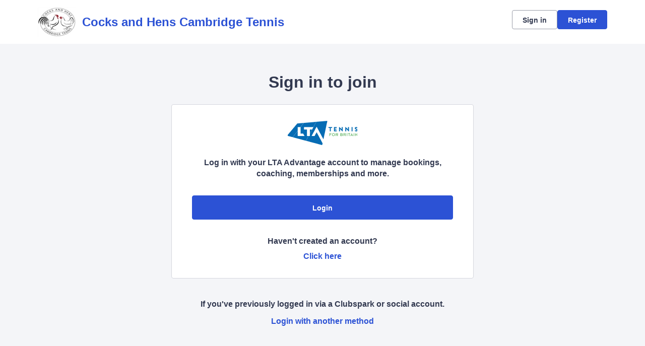

--- FILE ---
content_type: text/html; charset=utf-8
request_url: https://auth.clubspark.uk/account/signin?ReturnUrl=%2fissue%2fwsfed%3fwa%3dwsignin1.0%26wtrealm%3dhttps%253a%252f%252fclubspark.lta.org.uk%252f%26wctx%3drm%253d0%2526id%253d0%2526ru%253dhttps%25253a%25252f%25252fclubspark.lta.org.uk%25252fCocksandHensTennisCambridge%25252fMembership%25252fJoinAdult%25253fid%25253d7636b8b6-aa8d-45c3-97d3-24a9c5625654%26wct%3d2024-05-30T09%253a48%253a00Z%26prealm%3dhttps%253a%252f%252fclubspark.lta.org.uk%252f%26proot%3dhttps%253a%252f%252fclubspark.lta.org.uk%252f%26paroot%3dhttps%253a%252f%252fclubspark.lta.org.uk%252fCocksandHensTennisCambridge%26source%3dCocksandHensTennisCambridge%26name%3dCocks%2band%2bHens%2bCambridge%2bTennis%26nologo%3d0%26error%3dFalse%26message%3d%26hf%3d6%26bf%3d6&wa=wsignin1.0&wtrealm=https%3a%2f%2fclubspark.lta.org.uk%2f&wctx=rm%3d0%26id%3d0%26ru%3dhttps%253a%252f%252fclubspark.lta.org.uk%252fCocksandHensTennisCambridge%252fMembership%252fJoinAdult%253fid%253d7636b8b6-aa8d-45c3-97d3-24a9c5625654&wct=2024-05-30T09%3a48%3a00Z&prealm=https%3a%2f%2fclubspark.lta.org.uk%2f&proot=https%3a%2f%2fclubspark.lta.org.uk%2f&paroot=https%3a%2f%2fclubspark.lta.org.uk%2fCocksandHensTennisCambridge&source=CocksandHensTennisCambridge&name=Cocks+and+Hens+Cambridge+Tennis&nologo=0&error=False&message=&hf=6&bf=6
body_size: 5162
content:



<!DOCTYPE html>
<html lang="en" class="no-js">
<head>

        <link rel="icon" type="image/x-icon" href="https://clubspark.net/Content/Icons/favicon.ico?c=en-GB&amp;v=639041682720000000-261045">

    <title>Clubspark / Cocks and Hens Cambridge Tennis / Account / Sign in</title>

    <meta charset="utf-8">
    <meta http-equiv="x-ua-compatible" content="ie=edge">
    <meta name="viewport" content="width=device-width">
    <meta name="description">

    

    <!-- Framebuster -->
    <script type="text/javascript">if (top.location != self.location) top.location = self.location.href;</script>

    <!-- Fonts -->
       <link href="https://clubspark.net/content/public/clubspark/solo/global/css/comp-fonts.css?c=en-GB&amp;v=639041682720000000-261045" type="text/css" media="screen, print" rel="stylesheet" />  <link href="https://clubspark.net/Content/Fonts/DMSans/dmsans-font.css?c=en-GB&amp;v=639041682720000000-261045" type="text/css" media="screen, print" rel="stylesheet" />  

    <!-- CSS -->
    <link href="https://clubspark.net/content/public/clubspark/solo/venue/css/comp-core.css?c=en-GB&amp;v=639041682720000000-261045" rel="stylesheet" type="text/css" />


    <link href="https://clubspark.lta.org.uk/CocksandHensTennisCambridge/Theme.css?638966558079200000" rel="stylesheet" type="text/css" />

    

    <!-- Modenizr -->
    <script type="text/javascript" src="https://clubspark.net/Scripts/Standalone/modernizr-2.8.3.min.js?c=en-GB&amp;v=639041682720000000-261045"></script>

    <!--[if lte IE 9]>
        <script src="https://clubspark.net/Scripts/Standalone/html5shiv.min.js?c=en-GB&amp;v=639041682720000000-261045"></script>
    <![endif]-->
    <!-- JS configuration -->

</head>

<body class="sign-in lta-sign-in lta-account-v2 ">

    

    <!-- Skip links -->
    <div class="skip-links">
        <ul>
            <li><a href="#skipcontent" id="lta-header-skipToContentLink" name="lta-header-skipToContentLink" tabindex="1">Skip to content</a></li>
        </ul>
    </div>

    <header id="venue-header" class="ui-header-v2   ui-header-v2-compact ui-header-v2-signed-out">
        <div class="ui-header-v2-page-width-container ui-header-v2-page-padding">
            <div class="ui-header-v2-container">
                <div class="ui-header-v2-primary-content">
                        <h1 class="ui-header-v2-title-container">
                            <a class="ui-header-v2-title-anchor" href="https://clubspark.lta.org.uk/CocksandHensTennisCambridge" class="clearfix" tabindex="5">
                                    <img src="https://sportlabs.blob.core.windows.net/e3975778-76a6-4baa-8ed6-6434a954c03b/Logos/30d7a045-2341-49a5-9c9f-3e10ad5c6949.jpg" style="width:76px" alt="" />
                                    <span class="ui-header-v2-title-label js-header-v2-title-label cs-ui-truncate-text">Cocks and Hens Cambridge Tennis</span>
                            </a>
                        </h1>
                </div>

                <div class="ui-header-v2-secondary-content ui-header-v2-flex-align-items">
                        <div id="account-bar" class="ui-header-v2-account-container">
                            <button class="ui-header-v2-mobile-account-nav-btn js-header-v2-mobile-account-nav-btn"></button>
                            <div class="ui-account-inner-container js-account-inner-container">
                                <ul class="ui-header-v2-account-options-list js-account-dropdown-list">
                                    <li><a data-testid="sign-in-link" class="cs-btn sm tertiary _10px-spacing-bottom" href="https://clubspark.lta.org.uk/CocksandHensTennisCambridge/Account/SignIn?returnUrl=https%3a%2f%2fclubspark.lta.org.uk%2fCocksandHensTennisCambridge%2fMembership%2fJoinAdult%3fid%3d7636b8b6-aa8d-45c3-97d3-24a9c5625654">Sign in</a></li>
                                    <li><a data-testid="sign-up-link" class="cs-btn sm primary" href="https://clubspark.lta.org.uk/CocksandHensTennisCambridge/Account/SignUp?returnUrl=https%3a%2f%2fclubspark.lta.org.uk%2fCocksandHensTennisCambridge%2fMembership%2fJoinAdult%3fid%3d7636b8b6-aa8d-45c3-97d3-24a9c5625654">Register</a></li>
                                </ul>
                            </div>
                        </div>
                </div>

                <nav id="account-menu-mobile" class="ui-cs-mobile-menu">
                    <ul class="ui-cs-mobile-menu-root">
                        <li><a class="cs-btn sm tertiary _10px-spacing-bottom" href="https://clubspark.lta.org.uk/CocksandHensTennisCambridge/Account/SignIn?returnUrl=https%3a%2f%2fclubspark.lta.org.uk%2fCocksandHensTennisCambridge%2fMembership%2fJoinAdult%3fid%3d7636b8b6-aa8d-45c3-97d3-24a9c5625654">Sign in</a></li>
                        <li><a class="cs-btn sm primary" href="https://clubspark.lta.org.uk/CocksandHensTennisCambridge/Account/SignUp?returnUrl=https%3a%2f%2fclubspark.lta.org.uk%2fCocksandHensTennisCambridge%2fMembership%2fJoinAdult%3fid%3d7636b8b6-aa8d-45c3-97d3-24a9c5625654">Register</a></li>
                    </ul>
                </nav>

            </div>
        </div>
    </header>


    

    <div id="content">

        <a id="skipcontent" name="skipcontent"></a>

        


<style>
    .white-popup {
        position: relative;
        background: #FFF;
    }
</style>

<div class="container">
    <div class="title">
        <h1>Sign in to join</h1>
    </div>

    <div class="sign-in-component">
        <div class="panel">
            <div class="icon">
                <img src="https://clubspark.net/content/public/clubspark/solo/venue/img/core/lta-logo-blue.png?c=en-GB&amp;v=639041682720000000-261045" alt="" />
            </div>
            <p class="description"><em>Log in with your LTA Advantage account to manage bookings, coaching, memberships and more.</em></p>

            <div class="primary-action">
                <form method="get" action="/issue/hrd/select">
                    <input name="originalSigninUrl" type="hidden" value="https://auth.clubspark.uk/issue/hrd?wa=wsignin1.0&amp;wtrealm=https%3a%2f%2fclubspark.lta.org.uk%2f&amp;wctx=rm%3d0%26id%3d0%26ru%3dhttps%253a%252f%252fclubspark.lta.org.uk%252fCocksandHensTennisCambridge%252fMembership%252fJoinAdult%253fid%253d7636b8b6-aa8d-45c3-97d3-24a9c5625654&amp;wct=2024-05-30T09%3a48%3a00Z&amp;prealm=https%3a%2f%2fclubspark.lta.org.uk%2f&amp;proot=https%3a%2f%2fclubspark.lta.org.uk%2f&amp;paroot=https%3a%2f%2fclubspark.lta.org.uk%2fCocksandHensTennisCambridge&amp;source=CocksandHensTennisCambridge&amp;name=Cocks+and+Hens+Cambridge+Tennis&amp;nologo=0&amp;error=False&amp;message=&amp;hf=6&amp;bf=6">
                    <button class="cs-btn primary med fw" type="submit" name="idp" value="LTA2">Login</button>
                </form>
            </div>
            <div class="secondary-action">
                <p>
                    Haven't created an account?
                    <span>
                        <a class="plain-link" href="https://clubspark.lta.org.uk/CocksandHensTennisCambridge/Account/SignUp?returnUrl=https%3a%2f%2fclubspark.lta.org.uk%2fCocksandHensTennisCambridge%2fMembership%2fJoinAdult%3fid%3d7636b8b6-aa8d-45c3-97d3-24a9c5625654&source=">Click here <span class="visuallyhidden">to register for a ClubSpark account</span></a>
                    </span>
                </p>
            </div>
        </div>
        <div class="alt-login-action">
            <div class="panel transparent">
                <p>If you've previously logged in via a Clubspark or social account.</p>
                <p><a class="plain-link js-alt-options-modal" href="#"><strong>Login with another method</strong></a></p>
            </div>
        </div>
    </div>
</div>

<div class="alt-login-options">

    <div id="alt-login-options" data-display-auto="false" class="white-popup mfp-hide">

        <div class="popup-header">
            <h2 class="h1 secondary">
                <span>Clubspark</span>
            </h2>
            <h3 class="h2">
                Clubspark account log in
            </h3>
        </div>

        <div class="popup-body">
<form action="/account/signin?ReturnUrl=%2fissue%2fwsfed%3fwa%3dwsignin1.0%26wtrealm%3dhttps%253a%252f%252fclubspark.lta.org.uk%252f%26wctx%3drm%253d0%2526id%253d0%2526ru%253dhttps%25253a%25252f%25252fclubspark.lta.org.uk%25252fCocksandHensTennisCambridge%25252fMembership%25252fJoinAdult%25253fid%25253d7636b8b6-aa8d-45c3-97d3-24a9c5625654%26wct%3d2024-05-30T09%253a48%253a00Z%26prealm%3dhttps%253a%252f%252fclubspark.lta.org.uk%252f%26proot%3dhttps%253a%252f%252fclubspark.lta.org.uk%252f%26paroot%3dhttps%253a%252f%252fclubspark.lta.org.uk%252fCocksandHensTennisCambridge%26source%3dCocksandHensTennisCambridge%26name%3dCocks%2band%2bHens%2bCambridge%2bTennis%26nologo%3d0%26error%3dFalse%26message%3d%26hf%3d6%26bf%3d6&amp;wa=wsignin1.0&amp;wtrealm=https%3a%2f%2fclubspark.lta.org.uk%2f&amp;wctx=rm%3d0%26id%3d0%26ru%3dhttps%253a%252f%252fclubspark.lta.org.uk%252fCocksandHensTennisCambridge%252fMembership%252fJoinAdult%253fid%253d7636b8b6-aa8d-45c3-97d3-24a9c5625654&amp;wct=2024-05-30T09%3a48%3a00Z&amp;prealm=https%3a%2f%2fclubspark.lta.org.uk%2f&amp;proot=https%3a%2f%2fclubspark.lta.org.uk%2f&amp;paroot=https%3a%2f%2fclubspark.lta.org.uk%2fCocksandHensTennisCambridge&amp;source=CocksandHensTennisCambridge&amp;name=Cocks+and+Hens+Cambridge+Tennis&amp;nologo=0&amp;error=False&amp;message=&amp;hf=6&amp;bf=6" method="post"><input name="__RequestVerificationToken" type="hidden" value="HvToe4sHXQ7w08GwAHHydZtIV0RSnUWdRGYOF-5sY2u-Ueqym2tXN3dNMjIH2AfSKsLqqnWQcLitLwp1rVk9PqPKHgLyiXoexYklbKAH8H41" />                <div class="control-group">
                    <label for="EmailAddress">Email address</label>
                    <input data-val="true" data-val-length="Email address cannot exceed 100 characters." data-val-length-max="100" data-val-regex="Invalid email address" data-val-regex-pattern="^[\w!#$&amp;_%+&#39;-]+[\w.!#$&amp;_%+&#39;-]*@[\w.-]+\.\w{2,}$" data-val-required="Email address is required" id="EmailAddress" name="EmailAddress" placeHolder="Enter email address" type="text" value="" />
                    <span class="field-validation-valid" data-valmsg-for="EmailAddress" data-valmsg-replace="true"></span>
                </div>
                <div class="control-group">
                    <label for="Password">Password</label>
                    <input data-val="true" data-val-length="Password cannot exceed 20 characters." data-val-length-max="20" data-val-required="Password is required" id="Password" name="Password" placeHolder="Enter password" type="password" />
                    <span class="field-validation-valid" data-valmsg-for="Password" data-valmsg-replace="true"></span>
                    <p class="input-description"><a class="plain-link" href="https://clubspark.lta.org.uk/CocksandHensTennisCambridge/Account/ForgottenPassword?source=" target="_top">Forgotten your password?</a></p>
                </div>
                <div>
                    <button id="signin-btn" class="cs-btn primary med fw" type="submit">Login</button>
                </div>
</form>
            <div class="social-login-options">
                <div class="title">
                    <h4 class="h3">Or <span>sign with these options</span></h4>
                </div>
                <form method="get" action="/issue/hrd/select">
                    <input name="originalSigninUrl" type="hidden" value="https://auth.clubspark.uk/issue/hrd?wa=wsignin1.0&amp;wtrealm=https%3a%2f%2fclubspark.lta.org.uk%2f&amp;wctx=rm%3d0%26id%3d0%26ru%3dhttps%253a%252f%252fclubspark.lta.org.uk%252fCocksandHensTennisCambridge%252fMembership%252fJoinAdult%253fid%253d7636b8b6-aa8d-45c3-97d3-24a9c5625654&amp;wct=2024-05-30T09%3a48%3a00Z&amp;prealm=https%3a%2f%2fclubspark.lta.org.uk%2f&amp;proot=https%3a%2f%2fclubspark.lta.org.uk%2f&amp;paroot=https%3a%2f%2fclubspark.lta.org.uk%2fCocksandHensTennisCambridge&amp;source=CocksandHensTennisCambridge&amp;name=Cocks+and+Hens+Cambridge+Tennis&amp;nologo=0&amp;error=False&amp;message=&amp;hf=6&amp;bf=6">
                    <div class="col social-signin" style="margin-left: 0;">
                        <ul>
                            <li>
                                <button class="facebook" type="submit" name="idp" value="Facebook">
                                    <span class="label-wrap">
                                        <span aria-hidden="true" class="icon">
                                            <svg width="16" height="16" viewBox="0 0 16 16" fill="none" xmlns="http://www.w3.org/2000/svg">
                                                <path d="M6.496 15h2.57V8.738h1.996l.329-2.488H9.066V4.527c0-.382.055-.683.22-.875.163-.218.519-.328 1.01-.328h1.313V1.11A17.276 17.276 0 0 0 9.695 1c-.984 0-1.75.3-2.324.875-.601.574-.875 1.367-.875 2.406V6.25H4.391v2.488h2.105V15z" fill="#4260AA" />
                                            </svg>
                                        </span>
                                        <span class="label">Facebook</span>
                                    </span>
                                </button>
                            </li>
                            <li>
                                <button class="google" type="submit" name="idp" value="Google">
                                    <span class="label-wrap">
                                        <span aria-hidden="true" class="icon">
                                            <svg width="16" height="16" viewBox="0 0 16 16" fill="none" xmlns="http://www.w3.org/2000/svg">
                                                <path fill-rule="evenodd" clip-rule="evenodd" d="M10.449 5.065a3.256 3.256 0 0 0-2.328-.942c-1.592 0-2.944 1.103-3.432 2.627-.12.393-.194.815-.194 1.25 0 .435.073.857.2 1.25.482 1.524 1.834 2.626 3.426 2.626.896 0 1.578-.26 2.086-.631.803-.59 1.164-1.468 1.231-2.051H8.12V6.848h5.653c.087.393.127.773.127 1.292 0 1.924-.656 3.546-1.793 4.649-.996.97-2.36 1.531-3.986 1.531-2.355 0-4.389-1.418-5.379-3.483a6.584 6.584 0 0 1 0-5.674c.99-2.065 3.024-3.483 5.379-3.483 1.625 0 2.983.625 4.027 1.643l-1.7 1.742z" fill="#E95E43" />
                                            </svg>
                                        </span>
                                        <span class="label">Google</span>

                                    </span>
                                </button>
                            </li>
                            <li>
                                <button class="microsoft" type="submit" name="idp" value="Microsoft">
                                    <span class="label-wrap">
                                        <span aria-hidden="true" class="icon">
                                            <svg width="17" height="16" viewBox="0 0 17 16" fill="none" xmlns="http://www.w3.org/2000/svg">
                                                <path fill-rule="evenodd" clip-rule="evenodd" d="M14.554 1.93a476.33 476.33 0 0 0-6.562.952 2325.57 2325.57 0 0 0 0 4.849c1.121-.004 2.241-.014 3.362-.025 1.067-.01 2.134-.02 3.201-.024V4.806l-.001-2.877zm-7.16 1.046c-1.653.207-3.305.426-4.95.68v4.111c.866.002 1.732-.003 2.598-.01.784-.005 1.57-.01 2.354-.01l-.001-2.12v-.002l-.002-2.649zm-4.95 5.292c.862-.003 1.724.003 2.586.008.787.006 1.574.011 2.362.01v1.81c.002.992.003 1.983.001 2.975a265.56 265.56 0 0 0-3.77-.523l-1.179-.158V8.268zm12.11.063H7.982l.005 2.19.005 2.621c2.189.297 4.377.601 6.562.928v-1.913c.001-1.276.002-2.55 0-3.826z" fill="#442359" />
                                            </svg>
                                        </span>
                                        <span class="label">
                                            Microsoft
                                        </span>
                                    </span>
                                </button>
                            </li>
                        </ul>
                    </div>
                </form>
            </div>
        </div>
    </div>
</div>

<div class="invalid-login">
    <div id="invalid-login" class="white-popup mfp-hide">
        <div class="popup-header">
            <h2 class="h1 secondary">Details not recognized</h2>
        </div>
        <div class="popup-body">
            <p class="m">These aren't the right details. If you’ve updated your login details to an LTA username and password please use the <span class="boldtxt">LTA login button.</span></p>
            <p class="m vb_20">If you haven’t updated your details, please try again.</p>
            <img srcset="https://clubspark.net/Content/Public/Clubspark/solo/venue/img/core/sign-in/clubspark-failed-login_mobile.jpg?c=en-GB&amp;v=639041682720000000-261045 335w, https://clubspark.net/Content/Public/Clubspark/solo/venue/img/core/sign-in/clubspark-failed-login_desktop.jpg?c=en-GB&amp;v=639041682720000000-261045 600w"
                    sizes="(max-width: 767px) 335px, 600px"
                    src="https://clubspark.net/Content/Public/Clubspark/solo/venue/img/core/sign-in/clubspark-failed-login_desktop.jpg?c=en-GB&amp;v=639041682720000000-261045"
                    alt="Invalid Login"
                    class="scale" />
        </div>
        <div class="popup-footer">
            <button class="cs-btn secondary m js-close-popup">OK</button>
        </div>
    </div>
</div>

<div class="invalid-login-already-changed">
    <div id="invalid-login-already-changed" class="white-popup mfp-hide">
        <div class="popup-header">
            <h2 class="h1 secondary">Sign in already changed</h2>
        </div>
        <div class="popup-body">
            <p class="m">It looks like you have already updated this sign in to an LTA login.</p>
            <p class="m">Your LTA username is <strong><span class="js-username"></span></strong></p>
            <p class="m vb_20">Please click the <strong>LTA button</strong> to sign in.</p>
            <img srcset="https://clubspark.net/Content/Public/Clubspark/solo/venue/img/core/sign-in/clubspark-failed-login_mobile.jpg?c=en-GB&amp;v=639041682720000000-261045 335w, https://clubspark.net/Content/Public/Clubspark/solo/venue/img/core/sign-in/clubspark-failed-login_desktop.jpg?c=en-GB&amp;v=639041682720000000-261045 600w"
                    sizes="(max-width: 767px) 335px, 600px"
                    src="https://clubspark.net/Content/Public/Clubspark/solo/venue/img/core/sign-in/clubspark-failed-login_desktop.jpg?c=en-GB&amp;v=639041682720000000-261045"
                    alt="Invalid Login"
                    class="scale" />
        </div>
        <div class="popup-footer">
            <button class="cs-btn secondary m js-close-popup">OK</button>
        </div>
    </div>
</div>

<div class="invalid-login-social">
    <div id="invalid-login-social" class="white-popup mfp-hide">
        <div class="popup-header">
            <h2 class="h1 secondary">Unable to find existing social account</h2>
        </div>
        <div class="popup-body">
            <p class="m">We are unable to find an existing ClubSpark account linked to your social media login.</p>
            <p class="m vb_20">
                From now on, we will no longer be creating new user accounts through social media logins. If you don't already have an account,
                click on the <strong>Register</strong> button on the top right hand corner of the page.
            </p>
            <p class="m">If you do use an existing social media account with ClubSpark, please try again.</p>
        </div>
        <div class="popup-footer">
            <button class="cs-btn secondary m js-close-popup">OK</button>
        </div>
    </div>
</div>

    </div>

        <div id="footer">
            <div class="footer-wrap container horizontal-padding">
                <footer>
                    <div class="row gutters">
                        <div class="col span_6">

                            <h2>Cocks and Hens Cambridge Tennis</h2>

                                <ul class="social clearfix">
                                        <li><a aria-label="Facebook" href="http://facebook.com/cocksandhenstennis" class="facebook" target="_blank">Facebook</a></li>
                                                                                                                <li><a aria-label="Instagram" href="http://instagram.com/cocksandhenstennis" class="instagram" target="_blank">Instagram</a></li>
                                                                    </ul>
                        </div>
                        <div class="col span_6 logos clearfix">
                                    <a href="https://www.lta.org.uk/" title="The Lawn Tennis Association">
                                        <img src="https://clubspark.lta.org.uk/Library/LawnTennisAssociation?command=Proxy&amp;lang=en&amp;type=Website&amp;currentFolder=%2F&amp;hash=25688779b7df3298e95b92df9602a208be8a332d&amp;fileName=lta-logo-white.png" alt="The Lawn Tennis Association" />
                                    </a>
                        </div>
                    </div>
                    <div class="row gutters clearfix sportlabs">
                        <div class="col span_12">
                            <p>&copy; Clubspark Group Ltd 2026</p>
                            <ul class="links clearfix">
                                <li class="first-child"><a href="https://clubspark.lta.org.uk/CocksandHensTennisCambridge/TermsAndConditions">Terms &amp; Conditions</a></li>
                                <li><a href="https://clubspark.lta.org.uk/CocksandHensTennisCambridge/PrivacyPolicy">Privacy Policy</a></li>
                            </ul>
                        </div>
                    </div>
                </footer>
            </div>
        </div>

    <!--[if lt IE 9]>
        <script type="text/javascript" src="https://clubspark.net/Scripts/Standalone/jquery-1.9.1.min.js?c=en-GB&amp;v=639041682720000000-261045"></script>
        <script type="text/javascript" src="https://clubspark.net/Scripts/Standalone/json-2.0.min.js?c=en-GB&amp;v=639041682720000000-261045"></script>
    <![endif]-->
    <!--[if gte IE 9]><!-->
    <script type="text/javascript" src="https://clubspark.net/Scripts/Standalone/jquery-2.2.1.min.js?c=en-GB&amp;v=639041682720000000-261045"></script>
    <!--<![endif]-->

    <script>
        var environmentSettingsConfig = this.environmentSettingsConfig || {};
        environmentSettingsConfig.CurrentLocale = 'en-GB';
        environmentSettingsConfig.GlobalDomain = 'https://clubspark.lta.org.uk/';
    </script>

    
<script src="https://clubspark.net/Scripts/Public/Clubspark/Solo/Dist/comp-core.js?c=en-GB&amp;v=639041682720000000-261045"></script>
<script src="https://clubspark.net/Scripts/Public/Clubspark/Solo/Dist/comp-booking.js?c=en-GB&amp;v=639041682720000000-261045"></script>
<script src="https://clubspark.net/Scripts/Public/Clubspark/Solo/Dist/comp-coaching.js?c=en-GB&amp;v=639041682720000000-261045"></script>
<script src="https://clubspark.net/Scripts/Public/Clubspark/Solo/Dist/comp-events.js?c=en-GB&amp;v=639041682720000000-261045"></script>
<script src="https://clubspark.net/Scripts/Public/Clubspark/Solo/Dist/comp-global-account.js?c=en-GB&amp;v=639041682720000000-261045"></script>
<script src="https://clubspark.net/Scripts/Public/Clubspark/Solo/Dist/comp-holiday-camps.js?c=en-GB&amp;v=639041682720000000-261045"></script>
<script src="https://clubspark.net/Scripts/Public/Clubspark/Solo/Dist/comp-membership.js?c=en-GB&amp;v=639041682720000000-261045"></script>
<script src="https://clubspark.net/Scripts/Public/Clubspark/Solo/Dist/comp-venue-account.js?c=en-GB&amp;v=639041682720000000-261045"></script>
<script src="https://clubspark.net/Scripts/Public/Clubspark/Solo/Dist/comp-website.js?c=en-GB&amp;v=639041682720000000-261045"></script>
<script src="https://clubspark.net/Scripts/Public/Clubspark/Solo/Dist/comp-main.js?c=en-GB&amp;v=639041682720000000-261045"></script>

    


    <iframe style="visibility: hidden; width: 1px; height: 1px;position: absolute;" src="https://clubspark.lta.org.uk/content/public/clear-data.html"></iframe>

</body>
</html>


--- FILE ---
content_type: text/css; charset=utf-8
request_url: https://clubspark.lta.org.uk/CocksandHensTennisCambridge/Theme.css?638966558079200000
body_size: 3819
content:
        header.ui-header-v2.ui-header-v2-standard .ui-header-v2-primary-content .ui-header-v2-title-container .ui-header-v2-title-anchor .ui-header-v2-title-label { color: #2c52d5 !important; } header.ui-header-v2.ui-header-v2-standard .ui-header-v2-container .ui-header-v2-secondary-content .ui-header-v2-nav-container .ui-header-v2-nav-list li.selected, header.ui-header-v2.ui-header-v2-standard .ui-header-v2-container .ui-header-v2-secondary-content .ui-header-v2-nav-container .ui-header-v2-nav-list .ui-header-v2-nav-anchor-selected, header.ui-header-v2.ui-header-v2-standard .ui-header-v2-container .ui-header-v2-secondary-content .ui-header-v2-nav-container .ui-header-v2-nav-list li:hover, header.ui-header-v2.ui-header-v2-standard .ui-header-v2-container .ui-header-v2-secondary-content .ui-header-v2-nav-container .ui-header-v2-nav-list li:focus, header.ui-header-v2.ui-header-v2-standard .ui-header-v2-container .ui-header-v2-secondary-content .ui-header-v2-nav-container .ui-header-v2-nav-list li:active { border-bottom-color: #2c52d5 !important; }      header[role="banner"] { background-color: #fff; } a.community-sites{ color: #2c52d5 } header[role="banner"] .logo .venue-name { color: #2c52d5; } /* Account Login button colours */ body #programme-header #account-options.signed-out ul .sign-in a:active, body #programme-header #account-options.signed-out ul .sign-in a:focus, body #programme-header #account-options.signed-out ul .sign-in a:hover { color: #2c52d5; border-color: #2c52d5; } body #programme-header #account-options.signed-out ul .register a{ background-color: #2c52d5; border-color: #2c52d5; } body #programme-header #account-options.signed-out ul .register a:active, body #programme-header #account-options.signed-out ul .register a:focus, body #programme-header #account-options.signed-out ul .register a:hover{ color: #2c52d5; }      @media only screen and (max-width: 375px) { header[role=banner] .banner-wrap h1 a span.venue-name { width: 100%; } }   /*Link styles*/ a.plain-link { color : #2c52d5; } /* Btn styles */ .cs-btn.primary { background-color: #2c52d5; border-color: #2c52d5; } .cs-btn.primary:hover, .cs-btn.primary:active, .cs-btn.primary:focus { border-color: rgba(204,66,45, .7); background-image: linear-gradient(to top, rgba(255, 255, 255, 0), rgba(255, 255, 255, 0.16)), linear-gradient(to bottom, #2c52d5, #2c52d5); } .cs-btn.primary.inline-icon:hover svg.icon, .cs-btn.primary.inline-icon:active svg.icon, .cs-btn.primary.inline-icon:focus svg.icon { stroke: #2c52d5; } .cs-btn.secondary { border-color:#2c52d5; color:#2c52d5; } .cs-btn.secondary:hover, .cs-btn.secondary:active, .cs-btn.secondary:focus { background-color: #2c52d5; color: #fff; } .cs-btn.secondary.inline-icon:hover svg.icon, .cs-btn.secondary.inline-icon:active svg.icon, .cs-btn.secondary.inline-icon:focus svg.icon { stroke: #cc422d; } /*End of btn styles*/ /*Generic svg styles*/ svg.use-primary-colour-stroke { stroke: #2c52d5; } /* Typography styles */ body, .content-box, .selectboxit-container *, html, button, input, select, textarea, .ui-widget, .venue-navigation, .cs-aggregator, .cs-aggregator .field.is-flex-mobile .label, .cs-aggregator form .field .csa-output, .cs-aggregator .csa-programme-filters .csa-filter-title, .cs-aggregator .csa-programme-filters .field .label, .cs-aggregator .csa-search-result-item.panel p em, .cs-aggregator .csa-search-result-item.panel .csa-price, .cs-aggregator .csa-search-results-controls .button, #account-bar, .panel-group.style-5 .block-panel .block-panel-body .line-item h3.title, .panel-group.style-5 .block-panel .block-panel-body .title, #footer, #footer .footer-wrap p, #footer .footer-wrap li, .booking-error #booking-confirmation-view .booking-options ul li, .booking-sheet-page .grid .carousel ul li, .cs-btn { font-family: 'DM Sans', sans-serif!important; font-weight: 700; } .cs-btn { font-weight: 600; } h1, h2, h3, h4, h5, .panel-group.style-11 h2, .panel-group.style-11 h3, .cs-aggregator a:not(.button), .cs-aggregator h1, .cs-aggregator h2, .cs-aggregator h3, .cs-aggregator h4, .cs-aggregator h5, .cs-aggregator h6, .cs-aggregator .csa-programme-filters .control .label, .cs-aggregator .csa-programme-filters .field .label, .cs-aggregator .alert, .cs-aggregator .button, .cs-aggregator .csa-modal-overlay .title, .cs-aggregator .DayPicker-wrapper .DayPicker-Caption > div, .cs-aggregator .cs-tooltip-section .title, .cs-aggregator .csa-multiple-search-locations ul li, .cs-aggregator .csa-search-result-item.panel .panel-heading .title, .cs-aggregator .csa-search-result-item.panel .csa-price, .cs-aggregator .csa-search-result-item.panel .csa-price em, .cs-aggregator .csa-search-result-item.panel p em, .my-account-section h3.course-name, .my-account-section .detail-field-box .detail-field, .booking-player-box .p.name, .booking-player-box .cancelled-tag, .booking-player-box .remove-button, .fixed-basket-header .fixed-basket-header-pay-value { font-family: 'Exo2Bold', sans-serif!important; font-weight: 700!important; } /* End of typography */ /* Header 06/25 */  .ui-header-v2 .ui-account-dropdown-container .ui-account-inner-container .ui-account-user-detail .ui-account-switch-account-anchor:after, .ui-cs-mobile-menu-emphasize-switch-account-anchor:after, .ui-header-v2.ui-header-v2-compact .ui-header-v2-container .ui-header-v2-primary-content .ui-header-v2-nav-container .ui-header-v2-nav-list li.ui-header-v2-nav-anchor-selected, .ui-header-v2.ui-header-v2-compact:not(.ui-header-v2-inverted) .ui-header-v2-container .ui-header-v2-primary-content .ui-header-v2-nav-container .ui-header-v2-nav-list li.ui-header-v2-nav-item:hover, .ui-header-v2.ui-header-v2-compact:not(.ui-header-v2-inverted) .ui-header-v2-container .ui-header-v2-primary-content .ui-header-v2-nav-container .ui-header-v2-nav-list li.ui-header-v2-nav-item:active, .ui-header-v2.ui-header-v2-compact:not(.ui-header-v2-inverted) .ui-header-v2-container .ui-header-v2-primary-content .ui-header-v2-nav-container .ui-header-v2-nav-list li.ui-header-v2-nav-item :focus { border-bottom-color: #2c52d5; } .ui-header-v2 #account-bar .ui-account-switch-account-anchor, .ui-cs-mobile-menu .ui-cs-mobile-menu-emphasize-switch-account-anchor { color: #2c52d5; } .ui-header-v2.ui-header-v2-standard:not(.ui-header-v2-inverted) .ui-header-v2-container .ui-header-v2-primary-content .ui-header-v2-title-container .ui-header-v2-title-anchor, .ui-header-v2.ui-header-v2-compact:not(.ui-header-v2-inverted) .ui-header-v2-container .ui-header-v2-primary-content .ui-header-v2-title-container .ui-header-v2-title-anchor .ui-header-v2-title-label { color: #2c52d5; } @media screen and (min-width: 768px) { .ui-header-v2.ui-header-v2-standard.ui-header-v2-inverted .cs-btn.primary, .ui-header-v2.ui-header-v2-compact.ui-header-v2-inverted .cs-btn.primary { color: #2c52d5; } } .ui-header-v2.ui-header-v2-compact.ui-header-v2-inverted, .ui-header-v2.ui-header-v2-standard.ui-header-v2-inverted .ui-header-v2-primary-content { background-color: #2c52d5; } .ui-header-v2.ui-header-v2-compact:not(.ui-header-v2-inverted) .ui-header-v2-container .ui-header-v2-secondary-content .ui-header-v2-section-link-container .ui-header-v2-section-link-anchor, .ui-header-v2.ui-header-v2-standard:not(.ui-header-v2-inverted) .ui-header-v2-container .ui-header-v2-primary-content .ui-header-v2-section-link-container .ui-header-v2-section-link-anchor { color: #2c52d5;} .ui-header-v2.ui-header-v2-compact:not(.ui-header-v2-inverted) .ui-header-v2-container .ui-header-v2-secondary-content .ui-header-v2-section-link-container .ui-header-v2-section-link-anchor .ui-header-v2-section-link-chevron, .ui-header-v2.ui-header-v2-standard:not(.ui-header-v2-inverted) .ui-header-v2-section-link-container .ui-header-v2-section-link-anchor .ui-header-v2-section-link-chevron { stroke:#2c52d5; } /*End of Header 06/25 */   #footer, #programme-footer { background-color: #16316f; }   #footer{ border-top:6px solid #2c52d5; } #footer { border-color: #2c52d5; }  .venue-navigation ul.page-navigation li a:hover, .venue-navigation ul.page-navigation li a:focus, .venue-navigation ul.page-navigation li a:active, .venue-navigation ul.page-navigation li a.selected{ border-bottom-color:#2c52d5; } .content-location{ background-color:#2c52d5; } .content-location.with-arrow { background-color:#2c52d5; background-color:rgba(204,66,45,0.8); } .content-location.with-arrow .arrow{ border-top-color:#2c52d5; border-top-color:rgba(204,66,45,0.8); } .availability-search{ background:#2c52d5; }   .hero .style-3 .title h2 .subtitle{ background:rgba(44,82,213,0.8); }   .my-bookings #my-bookings-view table td div button { background-image: none; color: #2c52d5; } .gallery .paging a.current{ background:rgba(204,66,45,1); } .gallery .gallery-nav a.next:hover, .gallery .gallery-nav a.next:focus, .gallery .gallery-nav a.next:active, .gallery .gallery-nav a.prev:hover, .gallery .gallery-nav a.prev:focus, .gallery .gallery-nav a.prev:active .gallery .gallery-nav a.play:focus, .gallery .gallery-nav a.play:active, .gallery .gallery-nav a.pause:hover, .gallery .gallery-nav a.pause:focus, .gallery .gallery-nav a.pause:active, .gallery .gallery-nav a.play:hover { background-color:#2c52d5; } .icon-box .info-box-header{ color: #2c52d5; } .icon-box:hover, .icon-box.focus { border-color: #2c52d5; box-shadow: 0 0 0 1px #2c52d5 inset; -mos-box-shadow: 0 0 0 1px #2c52d5 inset; -webkit-box-shadow: 0 0 0 1px #2c52d5 inset; } .option-select .option.selected { border-color: #2c52d5; } .icon-box:hover, .icon-box.focus { box-shadow: 0 0 0 2px #2c52d5 inset; -mos-box-shadow: 0 0 0 2px #2c52d5 inset; -webkit-box-shadow: 0 0 0 2px #2c52d5 inset; } /*Styled radios, checkboxes*/ .styled-checkbox-bg.checked { background-color: #2c52d5; border-color: #2c52d5; } .styled-radio-bg.checked:before, .styled-radio-bg.checked { border-color: #2c52d5; } .styled-radio-bg.checked:before { background-color: #2c52d5; } .styled-radio-bg.checked, .styled-checkbox-bg.checked { border-color: #2c52d5; } .venue-new-membership #members .medical-details:before { background-color: #2c52d5; } .booking-view-options ul li a { color: #2c52d5; } .booking-view-options ul li a:hover, .booking-view-options ul li a.selected, .booking-view-options ul li a:focus { border-bottom: #2c52d5 1px solid; } .booking-view-options ul li a:after { color: #2c52d5; } .content-box p a, .content-box ul li a, .ckeditor-content a, .form a, .more-info.style-2 .activity-details.style-3 li a, .more-info.style-4 .activity-details.style-3 li a { color:#2c52d5; } a.chevron:after, a.chevron:before { border-color: #2c52d5!important; } .generic-header { background:rgba(44,82,213,1); } .nav-tabs.style-1 li.selected { color: #2c52d5; } .search-results .result.style-1 .description h2 a, .search-results .result.style-2 .description h2 a, .search-results .result.style-3 .description h2 a, .search-results .result.style-4 .description h2 a { color:#2c52d5; } .search-filters.style-2 { background: rgba(204,66,45, 0.7); } .search-results .result.style-1.hover { border: 1px solid #2c52d5; } .search-results .result.style-3.hover, .search-results .result.style-4.hover { border: 1px solid #2c52d5; } #additional-booking-options.style-1 ul li .booking-item.hover, #additional-booking-options.style-1 ul li .booking-item.selected { border: 1px solid #2c52d5; } #additional-booking-options.style-1 ul li .booking-item-cost span.status { color: #2c52d5; } .content-box .promo{ background: rgba(204,66,45, 0.15); border-color: transparent; } .content-box .promo p{ color:#2c52d5; } ul.social li a{ background-color: #2c52d5; } .booking .attendees{ background: rgba(204,66,45, 0.1); } .booking .details .details-box{ border:1px solid rgba(204,66,45, 0.1); } .booking .attendees .table table td{ border-bottom-color:rgba(204,66,45, 0.1); } .sessions-table table tfoot td{ background-color: #2c52d5; } .sessions-table.style-2 table th { border-color: #2c52d5; } .sessions-table table tfoot td{ background-color: #2c52d5; background-color:rgba(204,66,45, 0.7); } td a, th a{ color:#2c52d5; } a.chevron:after { border-color: #2c52d5; } form a{ color:#2c52d5; }    header[role="banner"] { border-bottom: 1px solid #dbdbdb; } .venue-navigation ul.page-navigation li a.selected { color: #2c52d5; } .generic-header.sub-nav .nav-tabs.style-1 li.selected, .generic-header.sub-nav .sub-nav-links.style-1 li.selected { color: #fff; } .generic-header.sub-nav .nav-tabs.style-1 li.selected a, .generic-header.sub-nav .nav-tabs.style-1 li a:hover, .generic-header.sub-nav .nav-tabs.style-1 li a:active, .generic-header.sub-nav .sub-nav-links.style-1 li.selected a, .generic-header.sub-nav .sub-nav-links.style-1 li a:hover, .generic-header.sub-nav .sub-nav-links.style-1 li a:active, .generic-header.sub-nav .sub-nav-links.style-1 li a:focus { border-bottom-color: rgba(255,255,255, 0.4); } @media only screen and ( max-width : 767px ) { .generic-header.sub-nav .nav-tabs.style-1 li.selected a, .generic-header.sub-nav .nav-tabs.style-1 li a:hover, .generic-header.sub-nav .nav-tabs.style-1 li a:active { border-bottom: none; background-color: rgba(255,255,255, 0.4); } .generic-header.sub-nav .nav-tabs.style-1 li a, .generic-header.sub-nav .sub-nav-links.style-1 li a, .generic-header.sub-nav .sub-nav-links.style-1 li.selected a, .generic-header.sub-nav .sub-nav-links.style-1 li a:hover, .generic-header.sub-nav .sub-nav-links.style-1 li a:active { border-bottom: none; } .generic-header.sub-nav .sub-nav-links.style-1 { background-color: #2c52d5; } } .generic-header.sub-nav .nav-tabs.style-1 li.selected, .generic-header.sub-nav .sub-nav-links.style-1 li.selected { color: #fff; } .generic-header.sub-nav .nav-tabs.style-1 li a, .generic-header.sub-nav .sub-nav-links.style-1 li a { line-height: 43px; }   #results .result.style-2 .description p.article-date span, #results .result.style-2 .description h2 a, #results .result.style-2 a.read-more { color: #2c52d5; } .content-box.booking-steps .step span.icon.step-1{ background-color:#2c52d5; } .content-box.booking-steps .step span.icon.step-2{ background-color:#2c52d5; } .content-box.booking-steps .step span.icon.step-3{ background-color:#2c52d5; } .access-instructions h3{ color:#2c52d5; } .pin-number .pin-image .image{ background-color:#2c52d5; } /* Authority landing page */ .venue-landing .content-map { border-top: 6px solid #2c52d5; } /* Community sites navigation */ div.community-sites ul li a{ color: #2c52d5 } /*venue listing */ .venue-listing ul li .position { color: #2c52d5; } /*Venue Account pages */ .panel-group.style-1 .block-panel.empty-block-panel .block-panel-body a{ color: #2c52d5; } .account-options .account-toggle { color: #2c52d5; } .my-account-section .account-options ul li.selected { background-color: rgba(44,82,213, .08); border-right: 4px solid #2c52d5; } .account-options .account-toggle span:before, .account-options .account-toggle span:after { background-color: #2c52d5; } .panel-group.style-1 .block-panel .block-panel-body ul li a { color: #2c52d5; } .form-progress.style-1 li a.selected { border-bottom-color: #2c52d5; } /*Events pages*/ .events-detail .panel { border-color: #2c52d5; } .events-detail .detail-summary h2, .events-detail .detail-summary .time, .events-detail .activities .item h3, .events-basket .basket-panel .basket-panel-title, .events-confirmation h2 { color: #2c52d5; } .events-detail .navigation.scroll, .events-detail .basket.basket-open .display button, .events-detail .basket.item-added .display button { background-color: #2c52d5; } .events-detail .activities .item table tr td button { color: #2c52d5; } /* News Listing */ .news-listing .article .description .read-more { color: #2c52d5; } .news-listing .article .description .read-more:after { border-color: #2c52d5; } /* News article */ span.category a { color: #2c52d5; } .news-detail .article-footer div a span.icon { border-color: #2c52d5; } /* Tabs */ .tabs.style-1 li.active a, .tabs.style-2 li.active a { border-color: #2c52d5; } .tabs.style-1 li.active a, .tabs.style-1 li.active a { color: #2c52d5; } .tabs.style-1 li a:active, .tabs.style-1 li a:hover, .tabs.style-1 li a:focus { border-bottom-color: #2c52d5; color: #2c52d5; } /* Coaching Index page Schedule calendar, listing */ .coaching-sessions-search .coaching-sessions-control li.selected a, .coaching-sessions-search .coaching-sessions-control a:hover, .coaching-sessions-search .coaching-sessions-control a:focus, .coaching-sessions-search .coaching-sessions-control a:active { border-color: #2c52d5; } /* News feed, venue homepage */ .news-feed a { color: #2c52d5; } .news-feed a:after { border-color: #2c52d5; } .schedule-calendar ol.days li .course { color: #2c52d5; } /* Coaching hero bg */ .generic-header .bg { background-color: #2c52d5; } /* Progress bar checkout */ .checkout-progress ol li.current span.stage { background-color: #2c52d5; border-color: #2c52d5; } .checkout-progress ol li.completed span.stage { border-color: #2c52d5; } .checkout-progress ol li.current span.description { color: #2c52d5; } .checkout-progress ol li.completed .track { background-color: #2c52d5; } .checkout-progress ol li svg.icon { stroke: #2c52d5; } /* Slick carousel; */ .slick-dots li.slick-active button { background-color: #2c52d5; border-color: #2c52d5; } /* Selection list button */ .selection-list .selection-btn-label.selected { border-color: #2c52d5; background-color: rgba(44,82,213, .05); } .selection-list .selection-btn-label.selected .selection-btn-title, .selection-list .selection-btn-label.selected .selection-btn-selection-meta { color: #2c52d5; } /* News article */ span.category a { color: #2c52d5; } .news-detail .article-footer div a { color: #2c52d5; } .news-detail .article-footer div a span.icon { border-color: #2c52d5; } .single-location a.directions { color:#2c52d5; } .single-location a.directions:after { border-color:#2c52d5; } /* Block panel styling */ /* - Booking confirmation */ .panel-group.style-5 .block-panel:after { background-color: #2c52d5; } /* Back to membership */ .back-to-membership { color: #2c52d5; } .back-to-membership svg { stroke: #2c52d5; } /*Language selector component*/ .language-selector .selectboxit-container .selectboxit-btn.selectboxit-open, .language-selector .selectboxit-container .selectboxit-btn:active, .language-selector .selectboxit-container .selectboxit-btn:focus, .language-selector .selectboxit-container .selectboxit-btn:hover { border-color: #2c52d5; }  h2 a.tournament-link, a.payment-link { color: #2c52d5; } .tournament-details a.link { color: #2c52d5; } /*Search aggregator*/ .cs-aggregator a, .cs-aggregator .csa-programme-filters .csa-filter-title .button, .cs-aggregator .csa-search-result-item .panel-heading .title, .cs-aggregator form .help, .cs-aggregator .button.is-transparent { color: #2c52d5; } .cs-aggregator .button.is-primary, .cs-aggregator .button.is-secondary, .rc-slider-track { background-color: #2c52d5; } .cs-aggregator .icon.is-no-fill svg { stroke: #2c52d5;} .cs-aggregator .button.is-primary:hover, .cs-aggregator .button.is-primary:active, .cs-aggregator .button.is-primary:focus, .cs-aggregator .button.is-secondary:hover, .cs-aggregator .button.is-secondary:focus, .cs-aggregator .button.is-secondary:active { border-color: rgba(204,66,45, .7); background-image: linear-gradient(to top, rgba(255, 255, 255, 0), rgba(255, 255, 255, 0.16)), linear-gradient(to bottom, #2c52d5, #2c52d5); } .cs-aggregator .button.is-secondary { background-color: #2c52d5; border-color: #2c52d5; } .cs-aggregator .csa-search-result-item:hover, .rc-slider-handle, .rc-slider-handle:active, .rc-slider-handle:hover, .rc-slider-handle-click-focused:focus { border-color: #2c52d5; } /*Multiple booking sheets*/ .booking-sheet-resource-group-container .resource-wrap div a.selected, .booking-sheet-resource-group-container .resource-wrap div a:hover, .booking-sheet-resource-group-container .resource-wrap div a:focus, .booking-sheet-resource-group-container .resource-wrap div a:active { color: #2c52d5; border-bottom-color: #2c52d5!important; } /* Header banners */ .fifty-full-image-right.primary{background:#2c52d5!important;} .fifty-full-image-left.primary{background:#2c52d5!important;} .fifty-boxed-image-right.primary{background:#2c52d5!important;} .fifty-boxed-image-left.primary{background:#2c52d5!important;} .text-only.primary{background:#2c52d5!important;} .text-only.primary-light{background:rgba(44,82,213, .10) !important} .header-banner.inline-panelled-text p{background:rgba(44,82,213, .80) !important}